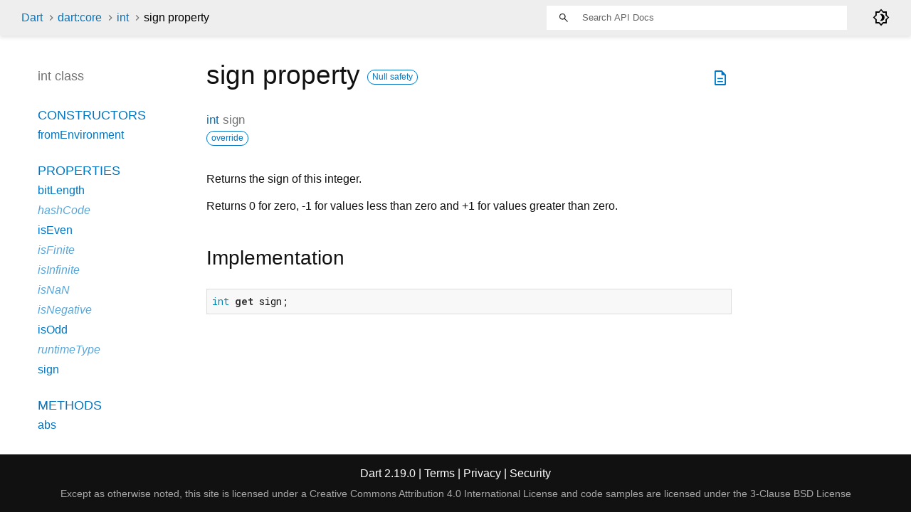

--- FILE ---
content_type: text/html
request_url: https://api.dart.dev/stable/2.19.0/dart-core/int/sign.html
body_size: 2438
content:
<!DOCTYPE html>
<html lang="en">
<head>
  <meta charset="utf-8">
  <meta http-equiv="X-UA-Compatible" content="IE=edge">
  <meta name="viewport" content="width=device-width, height=device-height, initial-scale=1, user-scalable=no">
  <meta name="description" content="API docs for the sign property from the int class, for the Dart programming language.">
  <title>sign property - int class - dart:core library - Dart API</title>
  <link rel="canonical" href="https://api.dart.dev/">


  
  <link rel="preconnect" href="https://fonts.gstatic.com">
  <link href="https://fonts.googleapis.com/css2?family=Roboto+Mono:ital,wght@0,300;0,400;0,500;0,700;1,400&amp;display=swap" rel="stylesheet">
  <link href="https://fonts.googleapis.com/css2?family=Material+Symbols+Outlined:opsz,wght,FILL,GRAD@48,400,0,0" rel="stylesheet">
  
  <link rel="stylesheet" href="../../static-assets/github.css?v1">
  <link rel="stylesheet" href="../../static-assets/styles.css?v1">
  <link rel="icon" href="../../static-assets/favicon.png?v1">

  
<!-- Google tag (gtag.js) -->
<script async src="https://www.googletagmanager.com/gtag/js?id=G-VVQ8908SJ5"></script>
<script>
window.dataLayer = window.dataLayer || [];
function gtag(){dataLayer.push(arguments);}
gtag('js', new Date());

gtag('config', 'G-VVQ8908SJ5');
</script>
<link rel="preconnect" href="https://fonts.googleapis.com">
<link rel="preconnect" href="https://fonts.gstatic.com" crossorigin>
<link rel="preload" href="https://fonts.googleapis.com/css2?family=Google+Sans+Text:wght@400&family=Google+Sans:wght@500&display=swap" as="style">
<link rel="stylesheet" href="https://fonts.googleapis.com/css2?family=Google+Sans+Text:wght@400&family=Google+Sans:wght@500&display=swap">
<link rel="stylesheet" href="https://www.gstatic.com/glue/cookienotificationbar/cookienotificationbar.min.css">
</head>


<body data-base-href="../../" data-using-base-href="false" class="light-theme">

<div id="overlay-under-drawer"></div>

<header id="title">
  <span id="sidenav-left-toggle" class="material-symbols-outlined" role="button" tabindex="0">menu</span>
  <ol class="breadcrumbs gt-separated dark hidden-xs">
    <li><a href="../../index.html">Dart</a></li>
    <li><a href="../../dart-core/dart-core-library.html">dart:core</a></li>
    <li><a href="../../dart-core/int-class.html">int</a></li>
    <li class="self-crumb">sign property</li>
  </ol>
  <div class="self-name">sign</div>
  <form class="search navbar-right" role="search">
    <input type="text" id="search-box" autocomplete="off" disabled class="form-control typeahead" placeholder="Loading search...">
  </form>
  <div class="toggle" id="theme-button">
    <label for="theme">
      <input type="checkbox" id="theme" value="light-theme">
      <span class="material-symbols-outlined">
        brightness_4
      </span>
    </label>
  </div>
</header>
<main>

  <div id="dartdoc-main-content" class="main-content">
      <div>
  <div id="external-links" class="btn-group"><a title="View source code" class="source-link" href="https://github.com/dart-lang/sdk/blob/5b42fc09c981093abd0475e3630b9448ba6aa188/sdk/lib/core/int.dart#L299"><span class="material-symbols-outlined">description</span></a></div>
<h1><span class="kind-property">sign</span> property 
    <a href="https://dart.dev/null-safety" class="feature feature-null-safety" title="Supports the null safety language feature.">Null safety</a>
</h1></div>


        
<section id="getter">

<section class="multi-line-signature">
  
  <span class="returntype"><a href="../../dart-core/int-class.html">int</a></span>
  <span class="name ">sign</span>
  <div class="features"><span class="feature">override</span></div>

</section>


<section class="desc markdown">
  <p>Returns the sign of this integer.</p>
<p>Returns 0 for zero, -1 for values less than zero and
+1 for values greater than zero.</p>
</section>


<section class="summary source-code" id="source">
  <h2><span>Implementation</span></h2>
  <pre class="language-dart"><code class="language-dart">int get sign;</code></pre>
</section>

</section>


  </div> <!-- /.main-content -->

  <div id="dartdoc-sidebar-left" class="sidebar sidebar-offcanvas-left">
    <header id="header-search-sidebar" class="hidden-l">
  <form class="search-sidebar" role="search">
    <input type="text" id="search-sidebar" autocomplete="off" disabled class="form-control typeahead" placeholder="Loading search...">
  </form>
</header>

<ol class="breadcrumbs gt-separated dark hidden-l" id="sidebar-nav">
  <li><a href="../../index.html">Dart</a></li>
  <li><a href="../../dart-core/dart-core-library.html">dart:core</a></li>
  <li><a href="../../dart-core/int-class.html">int</a></li>
  <li class="self-crumb">sign property</li>
</ol>


    <h5>int class</h5>
    <ol>

        <li class="section-title"><a href="../../dart-core/int-class.html#constructors">Constructors</a></li>
          <li><a href="../../dart-core/int/int.fromEnvironment.html">fromEnvironment</a></li>


        <li class="section-title">
          <a href="../../dart-core/int-class.html#instance-properties">Properties</a>
        </li>
          <li><a href="../../dart-core/int/bitLength.html">bitLength</a></li>
          <li class="inherited"><a href="../../dart-core/num/hashCode.html">hashCode</a></li>
          <li><a href="../../dart-core/int/isEven.html">isEven</a></li>
          <li class="inherited"><a href="../../dart-core/num/isFinite.html">isFinite</a></li>
          <li class="inherited"><a href="../../dart-core/num/isInfinite.html">isInfinite</a></li>
          <li class="inherited"><a href="../../dart-core/num/isNaN.html">isNaN</a></li>
          <li class="inherited"><a href="../../dart-core/num/isNegative.html">isNegative</a></li>
          <li><a href="../../dart-core/int/isOdd.html">isOdd</a></li>
          <li class="inherited"><a href="../../dart-core/Object/runtimeType.html">runtimeType</a></li>
          <li><a href="../../dart-core/int/sign.html">sign</a></li>

        <li class="section-title"><a href="../../dart-core/int-class.html#instance-methods">Methods</a></li>
          <li><a href="../../dart-core/int/abs.html">abs</a></li>
          <li><a href="../../dart-core/int/ceil.html">ceil</a></li>
          <li><a href="../../dart-core/int/ceilToDouble.html">ceilToDouble</a></li>
          <li class="inherited"><a href="../../dart-core/num/clamp.html">clamp</a></li>
          <li class="inherited"><a href="../../dart-core/num/compareTo.html">compareTo</a></li>
          <li><a href="../../dart-core/int/floor.html">floor</a></li>
          <li><a href="../../dart-core/int/floorToDouble.html">floorToDouble</a></li>
          <li><a href="../../dart-core/int/gcd.html">gcd</a></li>
          <li><a href="../../dart-core/int/modInverse.html">modInverse</a></li>
          <li><a href="../../dart-core/int/modPow.html">modPow</a></li>
          <li class="inherited"><a href="../../dart-core/Object/noSuchMethod.html">noSuchMethod</a></li>
          <li class="inherited"><a href="../../dart-core/num/remainder.html">remainder</a></li>
          <li><a href="../../dart-core/int/round.html">round</a></li>
          <li><a href="../../dart-core/int/roundToDouble.html">roundToDouble</a></li>
          <li class="inherited"><a href="../../dart-core/num/toDouble.html">toDouble</a></li>
          <li class="inherited"><a href="../../dart-core/num/toInt.html">toInt</a></li>
          <li><a href="../../dart-core/int/toRadixString.html">toRadixString</a></li>
          <li><a href="../../dart-core/int/toSigned.html">toSigned</a></li>
          <li><a href="../../dart-core/int/toString.html">toString</a></li>
          <li class="inherited"><a href="../../dart-core/num/toStringAsExponential.html">toStringAsExponential</a></li>
          <li class="inherited"><a href="../../dart-core/num/toStringAsFixed.html">toStringAsFixed</a></li>
          <li class="inherited"><a href="../../dart-core/num/toStringAsPrecision.html">toStringAsPrecision</a></li>
          <li><a href="../../dart-core/int/toUnsigned.html">toUnsigned</a></li>
          <li><a href="../../dart-core/int/truncate.html">truncate</a></li>
          <li><a href="../../dart-core/int/truncateToDouble.html">truncateToDouble</a></li>

        <li class="section-title"><a href="../../dart-core/int-class.html#operators">Operators</a></li>
          <li class="inherited"><a href="../../dart-core/num/operator_modulo.html">operator %</a></li>
          <li><a href="../../dart-core/int/operator_bitwise_and.html">operator &amp;</a></li>
          <li class="inherited"><a href="../../dart-core/num/operator_multiply.html">operator *</a></li>
          <li class="inherited"><a href="../../dart-core/num/operator_plus.html">operator +</a></li>
          <li class="inherited"><a href="../../dart-core/num/operator_minus.html">operator -</a></li>
          <li class="inherited"><a href="../../dart-core/num/operator_divide.html">operator /</a></li>
          <li class="inherited"><a href="../../dart-core/num/operator_less.html">operator &lt;</a></li>
          <li><a href="../../dart-core/int/operator_shift_left.html">operator &lt;&lt;</a></li>
          <li class="inherited"><a href="../../dart-core/num/operator_less_equal.html">operator &lt;=</a></li>
          <li class="inherited"><a href="../../dart-core/num/operator_equals.html">operator ==</a></li>
          <li class="inherited"><a href="../../dart-core/num/operator_greater.html">operator &gt;</a></li>
          <li class="inherited"><a href="../../dart-core/num/operator_greater_equal.html">operator &gt;=</a></li>
          <li><a href="../../dart-core/int/operator_shift_right.html">operator &gt;&gt;</a></li>
          <li><a href="../../dart-core/int/operator_triple_shift.html">operator &gt;&gt;&gt;</a></li>
          <li><a href="../../dart-core/int/operator_bitwise_exclusive_or.html">operator ^</a></li>
          <li><a href="../../dart-core/int/operator_unary_minus.html">operator unary-</a></li>
          <li><a href="../../dart-core/int/operator_bitwise_or.html">operator |</a></li>
          <li><a href="../../dart-core/int/operator_bitwise_negate.html">operator ~</a></li>
          <li class="inherited"><a href="../../dart-core/num/operator_truncate_divide.html">operator ~/</a></li>



        <li class="section-title"><a href="../../dart-core/int-class.html#static-methods">Static methods</a></li>
          <li><a href="../../dart-core/int/parse.html">parse</a></li>
          <li><a href="../../dart-core/int/tryParse.html">tryParse</a></li>

</ol>

  </div><!--/.sidebar-offcanvas-->

  <div id="dartdoc-sidebar-right" class="sidebar sidebar-offcanvas-right">
  </div><!--/.sidebar-offcanvas-->

</main>

<footer>
  <span class="no-break">
    Dart
      2.19.0
  </span>
  <span class="glue-footer">
    <span class="no-break">
      | <a href="https://dart.dev/terms" title="Terms of use">Terms</a>
    </span>
    <span class="no-break">
      | <a href="https://policies.google.com/privacy" target="_blank" rel="noopener" title="Privacy policy" class="no-automatic-external">Privacy</a>
    </span>
    <span class="no-break">
      | <a href="https://dart.dev/security" title="Security philosophy and practices">Security</a>
    </span>

    <div class="copyright" style="font-size: 0.9em; color: darkgrey; margin-top: 0.5em;">
      Except as otherwise noted, this site is licensed under a
      <a style="color: darkgrey;" href="https://creativecommons.org/licenses/by/4.0/">
        Creative Commons Attribution 4.0 International License</a>
      and code samples are licensed under the
      <a style="color: darkgrey;" href="https://opensource.org/licenses/BSD-3-Clause" class="no-automatic-external">
        3-Clause BSD License</a>
    </div>
  </span>
</footer>



<script src="../../static-assets/highlight.pack.js?v1"></script>
<script src="../../static-assets/docs.dart.js"></script>










<button aria-hidden="true" class="glue-footer__link glue-cookie-notification-bar-control">
  Cookies management controls
</button>
<script src="https://www.gstatic.com/glue/cookienotificationbar/cookienotificationbar.min.js" data-glue-cookie-notification-bar-category="2B">
</script>
    </body></html>